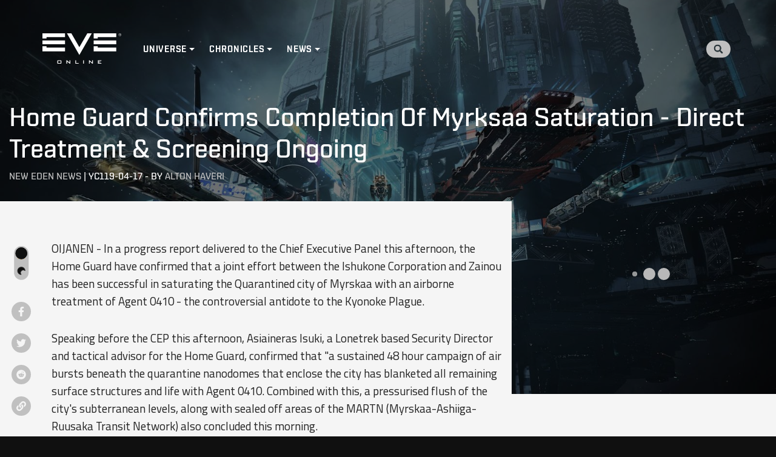

--- FILE ---
content_type: text/html; charset=utf-8
request_url: https://universe.eveonline.com/new-eden-news/home-guard-confirms-completion-of-myrksaa-saturation-direct-treatment-screening-ongoing
body_size: 14870
content:
<!DOCTYPE html><html lang="en" data-build-id="v1.10"><head><link data-react-helmet="true" rel="manifest" href="/manifest.json"/><link data-react-helmet="true" rel="sitemap" type="application/xml" title="Sitemap" href="/sitemap.xml"/><link data-react-helmet="true" type="image/x-icon" rel="icon" href="https://web.ccpgamescdn.com/forums/img/eve_favicon.ico"/><link data-react-helmet="true" rel="search" type="application/opensearchdescription+xml" title="EVE Universe" href="/opensearch.xml"/><meta data-react-helmet="true" name="theme-color" content="#101112"/><meta data-react-helmet="true" property="og:site_name" content="EVE Universe"/><meta data-react-helmet="true" property="og:url" content="https://universe.eveonline.com/new-eden-news/home-guard-confirms-completion-of-myrksaa-saturation-direct-treatment-screening-ongoing"/><meta data-react-helmet="true" property="og:title" content="Home Guard Confirms Completion Of Myrksaa Saturation - Direct Treatment &amp; Screening Ongoing"/><meta data-react-helmet="true" property="og:type" content="article"/><meta data-react-helmet="true" name="description" content="OIJANEN - In a progress report delivered to the Chief Executive Panel this afternoon, the Home Guard have confirmed that a joint effort between the Ishukone Corporation and Zainou has been successful in saturating the Quarantined city of Myrskaa with an airborne treatment of Agent 0410 - the controversial antidote to the Kyonoke Plague. Speaking before the CEP this afternoon, Asiaineras Isuki, a Lonetrek based Security Director and tactical advisor for the Home Guard, confirmed that &quot;a sustained 48 [...]"/><meta data-react-helmet="true" property="og:description" content="OIJANEN - In a progress report delivered to the Chief Executive Panel this afternoon, the Home Guard have confirmed that a joint effort between the Ishukone Corporation and Zainou has been successful in saturating the Quarantined city of Myrskaa with an airborne treatment of Agent 0410 - the controversial antidote to the Kyonoke Plague. Speaking before the CEP this afternoon, Asiaineras Isuki, a Lonetrek based Security Director and tactical advisor for the Home Guard, confirmed that &quot;a sustained 48 [...]"/><meta data-react-helmet="true" property="article:published_time" content="2017-04-17T22:18:00Z"/><meta data-react-helmet="true" property="article:modified_time " content="2021-06-11T20:13:40Z"/><meta data-react-helmet="true" property="article:section" content="New Eden News"/><meta data-react-helmet="true" name="twitter:label1" content="Category"/><meta data-react-helmet="true" name="twitter:data1" content="New Eden News"/><meta data-react-helmet="true" name="twitter:card" content="summary_large_image"/><meta data-react-helmet="true" name="twitter:image" content="https://images.ctfassets.net/1gqwxa4vbed9/HSFn7BtofAgfOSP9ADi2T/0aa603fce4c875dd04788168c58311c0/corporations.jpg?w=1200&amp;h=630&amp;fm=jpg&amp;q=75"/><meta data-react-helmet="true" property="og:image" content="https://images.ctfassets.net/1gqwxa4vbed9/HSFn7BtofAgfOSP9ADi2T/0aa603fce4c875dd04788168c58311c0/corporations.jpg?w=1200&amp;h=630&amp;fm=jpg&amp;q=75"/><meta data-react-helmet="true" property="article:author" content="Alton Haveri"/><meta data-react-helmet="true" name="twitter:label2" content="Author"/><meta data-react-helmet="true" name="twitter:data2" content="Alton Haveri"/><title data-react-helmet="true">Home Guard Confirms Completion Of Myrksaa Saturation - Direct Treatment &amp; Screening Ongoing | EVE Universe</title><link rel="preconnect" href="https://www.google-analytics.com" crossorigin="anonymous"/><link rel="preconnect" href="https://www.googletagmanager.com" crossorigin="anonymous"/><link rel="preconnect" href="https://web.ccpgamescdn.com" crossorigin="anonymous"/><link rel="preconnect" href="https://fonts.googleapis.com"/><link rel="preconnect" href="https://fonts.gstatic.com" crossorigin="anonymous"/><link rel="prefetch" href="https://web.ccpgamescdn.com/aws/webfonts/shentox/webfonts-2.0/Shentox-SemiBold.woff2" as="font" type="font/woff2" crossorigin="anonymous"/><link rel="preload" href="https://web.ccpgamescdn.com/aws/webfonts/shentox/webfonts-2.0/Shentox-Medium.woff2" as="font" type="font/woff2" crossorigin="anonymous"/><link rel="preload" href="https://web.ccpgamescdn.com/aws/webfonts/shentox/webfonts-2.0/Shentox-Light.woff2" as="font" type="font/woff2" crossorigin="anonymous"/><link rel="preload" href="https://web.ccpgamescdn.com/aws/webfonts/shentox/webfonts-2.0/Shentox-Regular.woff2" as="font" type="font/woff2" crossorigin="anonymous"/><script language="text/javascript" src="/util/dark-mode.js"></script><link rel="preconnect" href="https://fonts.gstatic.com" crossorigin /><meta charSet="utf-8"/><meta name="viewport" content="width=device-width"/><meta name="next-head-count" content="2"/><link rel="preload" href="/_next/static/css/dda7dbc66bb3f6bcb50f.css" as="style"/><link rel="stylesheet" href="/_next/static/css/dda7dbc66bb3f6bcb50f.css" data-n-g=""/><link rel="preload" href="/_next/static/css/8561950b58ad5d2b977f.css" as="style"/><link rel="stylesheet" href="/_next/static/css/8561950b58ad5d2b977f.css" data-n-p=""/><noscript data-n-css=""></noscript><script defer="" nomodule="" src="/_next/static/chunks/polyfills-a40ef1678bae11e696dba45124eadd70.js"></script><script src="/_next/static/chunks/webpack-117468c36f0b5c60dbb6.js" defer=""></script><script src="/_next/static/chunks/framework-09a88f8e6a8ced89af74.js" defer=""></script><script src="/_next/static/chunks/main-a7e7b44245137578cb54.js" defer=""></script><script src="/_next/static/chunks/pages/_app-566f2044bb081dc84777.js" defer=""></script><script src="/_next/static/chunks/802-99f1cabe62751bfbb78c.js" defer=""></script><script src="/_next/static/chunks/219-66959fec571b3026bdff.js" defer=""></script><script src="/_next/static/chunks/pages/%5Bcategory%5D/%5Barticle%5D-d26fe37491345cfc1855.js" defer=""></script><script src="/_next/static/v1.10/_buildManifest.js" defer=""></script><script src="/_next/static/v1.10/_ssgManifest.js" defer=""></script><style data-href="https://fonts.googleapis.com/css2?family=Titillium+Web:ital,wght@0,300;0,400;0,600;0,700;1,300&display=swap">@font-face{font-family:'Titillium Web';font-style:italic;font-weight:300;font-display:swap;src:url(https://fonts.gstatic.com/s/titilliumweb/v17/NaPFcZTIAOhVxoMyOr9n_E7fdMbepI5zZQ.woff) format('woff')}@font-face{font-family:'Titillium Web';font-style:normal;font-weight:300;font-display:swap;src:url(https://fonts.gstatic.com/s/titilliumweb/v17/NaPDcZTIAOhVxoMyOr9n_E7ffGjEKI8.woff) format('woff')}@font-face{font-family:'Titillium Web';font-style:normal;font-weight:400;font-display:swap;src:url(https://fonts.gstatic.com/s/titilliumweb/v17/NaPecZTIAOhVxoMyOr9n_E7fRMc.woff) format('woff')}@font-face{font-family:'Titillium Web';font-style:normal;font-weight:600;font-display:swap;src:url(https://fonts.gstatic.com/s/titilliumweb/v17/NaPDcZTIAOhVxoMyOr9n_E7ffBzCKI8.woff) format('woff')}@font-face{font-family:'Titillium Web';font-style:normal;font-weight:700;font-display:swap;src:url(https://fonts.gstatic.com/s/titilliumweb/v17/NaPDcZTIAOhVxoMyOr9n_E7ffHjDKI8.woff) format('woff')}@font-face{font-family:'Titillium Web';font-style:italic;font-weight:300;font-display:swap;src:url(https://fonts.gstatic.com/s/titilliumweb/v17/NaPFcZTIAOhVxoMyOr9n_E7fdMbepI5Db5ycm2A2xcCP.woff2) format('woff2');unicode-range:U+0100-02AF,U+0304,U+0308,U+0329,U+1E00-1E9F,U+1EF2-1EFF,U+2020,U+20A0-20AB,U+20AD-20C0,U+2113,U+2C60-2C7F,U+A720-A7FF}@font-face{font-family:'Titillium Web';font-style:italic;font-weight:300;font-display:swap;src:url(https://fonts.gstatic.com/s/titilliumweb/v17/NaPFcZTIAOhVxoMyOr9n_E7fdMbepI5DYZycm2A2xQ.woff2) format('woff2');unicode-range:U+0000-00FF,U+0131,U+0152-0153,U+02BB-02BC,U+02C6,U+02DA,U+02DC,U+0304,U+0308,U+0329,U+2000-206F,U+2074,U+20AC,U+2122,U+2191,U+2193,U+2212,U+2215,U+FEFF,U+FFFD}@font-face{font-family:'Titillium Web';font-style:normal;font-weight:300;font-display:swap;src:url(https://fonts.gstatic.com/s/titilliumweb/v17/NaPDcZTIAOhVxoMyOr9n_E7ffGjEGIVzY5abuWIGxA.woff2) format('woff2');unicode-range:U+0100-02AF,U+0304,U+0308,U+0329,U+1E00-1E9F,U+1EF2-1EFF,U+2020,U+20A0-20AB,U+20AD-20C0,U+2113,U+2C60-2C7F,U+A720-A7FF}@font-face{font-family:'Titillium Web';font-style:normal;font-weight:300;font-display:swap;src:url(https://fonts.gstatic.com/s/titilliumweb/v17/NaPDcZTIAOhVxoMyOr9n_E7ffGjEGItzY5abuWI.woff2) format('woff2');unicode-range:U+0000-00FF,U+0131,U+0152-0153,U+02BB-02BC,U+02C6,U+02DA,U+02DC,U+0304,U+0308,U+0329,U+2000-206F,U+2074,U+20AC,U+2122,U+2191,U+2193,U+2212,U+2215,U+FEFF,U+FFFD}@font-face{font-family:'Titillium Web';font-style:normal;font-weight:400;font-display:swap;src:url(https://fonts.gstatic.com/s/titilliumweb/v17/NaPecZTIAOhVxoMyOr9n_E7fdM3mDaZRbryhsA.woff2) format('woff2');unicode-range:U+0100-02AF,U+0304,U+0308,U+0329,U+1E00-1E9F,U+1EF2-1EFF,U+2020,U+20A0-20AB,U+20AD-20C0,U+2113,U+2C60-2C7F,U+A720-A7FF}@font-face{font-family:'Titillium Web';font-style:normal;font-weight:400;font-display:swap;src:url(https://fonts.gstatic.com/s/titilliumweb/v17/NaPecZTIAOhVxoMyOr9n_E7fdMPmDaZRbrw.woff2) format('woff2');unicode-range:U+0000-00FF,U+0131,U+0152-0153,U+02BB-02BC,U+02C6,U+02DA,U+02DC,U+0304,U+0308,U+0329,U+2000-206F,U+2074,U+20AC,U+2122,U+2191,U+2193,U+2212,U+2215,U+FEFF,U+FFFD}@font-face{font-family:'Titillium Web';font-style:normal;font-weight:600;font-display:swap;src:url(https://fonts.gstatic.com/s/titilliumweb/v17/NaPDcZTIAOhVxoMyOr9n_E7ffBzCGIVzY5abuWIGxA.woff2) format('woff2');unicode-range:U+0100-02AF,U+0304,U+0308,U+0329,U+1E00-1E9F,U+1EF2-1EFF,U+2020,U+20A0-20AB,U+20AD-20C0,U+2113,U+2C60-2C7F,U+A720-A7FF}@font-face{font-family:'Titillium Web';font-style:normal;font-weight:600;font-display:swap;src:url(https://fonts.gstatic.com/s/titilliumweb/v17/NaPDcZTIAOhVxoMyOr9n_E7ffBzCGItzY5abuWI.woff2) format('woff2');unicode-range:U+0000-00FF,U+0131,U+0152-0153,U+02BB-02BC,U+02C6,U+02DA,U+02DC,U+0304,U+0308,U+0329,U+2000-206F,U+2074,U+20AC,U+2122,U+2191,U+2193,U+2212,U+2215,U+FEFF,U+FFFD}@font-face{font-family:'Titillium Web';font-style:normal;font-weight:700;font-display:swap;src:url(https://fonts.gstatic.com/s/titilliumweb/v17/NaPDcZTIAOhVxoMyOr9n_E7ffHjDGIVzY5abuWIGxA.woff2) format('woff2');unicode-range:U+0100-02AF,U+0304,U+0308,U+0329,U+1E00-1E9F,U+1EF2-1EFF,U+2020,U+20A0-20AB,U+20AD-20C0,U+2113,U+2C60-2C7F,U+A720-A7FF}@font-face{font-family:'Titillium Web';font-style:normal;font-weight:700;font-display:swap;src:url(https://fonts.gstatic.com/s/titilliumweb/v17/NaPDcZTIAOhVxoMyOr9n_E7ffHjDGItzY5abuWI.woff2) format('woff2');unicode-range:U+0000-00FF,U+0131,U+0152-0153,U+02BB-02BC,U+02C6,U+02DA,U+02DC,U+0304,U+0308,U+0329,U+2000-206F,U+2074,U+20AC,U+2122,U+2191,U+2193,U+2212,U+2215,U+FEFF,U+FFFD}</style></head><body><div id="__next"><div class="navigation menu_navigation__2hhFS"><nav class="navbar menu_navbar__2iFdR navbar navbar-expand-lg navbar-dark sticky-top"><a href="/" class="brand menu_brand__32msk navbar-brand"><svg width="130" fill="#fff" height="100%" viewBox="0 0 130 51" preserveAspectRatio="xMidYMid meet" xmlns="http://www.w3.org/2000/svg"><path d="M0 18.1038H37.2437V11.7624H0V18.1038ZM0 8.53815H6.73212C6.73212 8.53815 6.73212 6.95208 6.73212 6.36165C7.68145 6.36165 37.2437 6.36165 37.2437 6.36165V0.0144653H0V8.53815ZM6.73212 21.2991H0V29.8459H37.2437V23.5016C37.2437 23.5016 7.68145 23.5016 6.73212 23.5016C6.73212 22.9083 6.73212 21.2991 6.73212 21.2991ZM91.257 21.2991H84.5278V29.8459H121.769V23.5016C121.769 23.5016 92.2035 23.5016 91.2541 23.5016C91.257 22.9083 91.257 21.2991 91.257 21.2991ZM60.893 22.8215C60.0942 21.4409 47.7211 0.0144653 47.7211 0.0144653H40.3985L60.893 35.6779L81.373 0.0144653H74.0447C74.0447 0.0144653 61.6889 21.4409 60.893 22.8215ZM84.5307 0.0144653V8.53815H91.2599C91.2599 8.53815 91.2599 6.95208 91.2599 6.36165C92.2092 6.36165 121.774 6.36165 121.774 6.36165V0.0144653H84.5307ZM84.5307 18.1038H121.772V11.7624H84.5307V18.1038Z" fill="#fff"></path><path d="M24.5233 45.8484C24.5233 45.3535 24.6159 45.0149 24.8041 44.8296C24.9893 44.6473 25.3482 44.5547 25.8807 44.5547H29.9009C30.4364 44.5547 30.7981 44.6444 30.9863 44.8296C31.1715 45.012 31.267 45.3506 31.267 45.8484V48.7427C31.267 49.2463 31.1715 49.5879 30.9863 49.7673C30.7981 49.9496 30.4364 50.0423 29.9009 50.0423H25.8836C25.3482 50.0423 24.9922 49.9525 24.807 49.7673C24.6188 49.5879 24.5262 49.2463 24.5262 48.7427V45.8484H24.5233ZM25.7997 49.009H29.9935V45.533H25.7997V49.009Z" fill="#fff"></path><path d="M39.5099 50.0394V44.5547H40.3811L44.245 47.7876C44.3753 47.8976 44.4939 47.996 44.5923 48.0886C44.6936 48.187 44.7862 48.2825 44.8702 48.3809C44.8499 48.077 44.8354 47.8571 44.8297 47.7297C44.8239 47.5995 44.8181 47.5011 44.8181 47.4316V44.5547H45.9613V50.0394H45.0901L41.0613 46.6502C40.9629 46.5633 40.879 46.4852 40.8066 46.4157C40.7342 46.3463 40.6677 46.2768 40.604 46.2015C40.6214 46.3723 40.6329 46.5315 40.6445 46.682C40.6503 46.8325 40.6532 46.9627 40.6532 47.0727V50.0365H39.5099V50.0394Z" fill="#fff"></path><path d="M54.3229 50.0394V44.5547H55.5993V49.0061H59.7121V50.0365H54.3229V50.0394Z" fill="#fff"></path><path d="M67.1447 50.0394V44.5547H68.421V50.0394H67.1447Z" fill="#fff"></path><path d="M76.7769 50.0394V44.5547H77.6509L81.5148 47.7876C81.648 47.8976 81.7637 47.996 81.865 48.0886C81.9663 48.187 82.0589 48.2825 82.14 48.3809C82.1197 48.077 82.1052 47.8571 82.0995 47.7297C82.0908 47.5995 82.0879 47.5011 82.0879 47.4316V44.5547H83.2282V50.0394H82.357L78.3282 46.6502C78.2298 46.5633 78.1459 46.4852 78.0706 46.4157C78.0011 46.3463 77.9317 46.2768 77.8709 46.2015C77.8883 46.3723 77.9027 46.5315 77.9085 46.682C77.9201 46.8325 77.923 46.9627 77.923 47.0727V50.0365H76.7769V50.0394Z" fill="#fff"></path><path d="M91.5869 50.0394V44.5547H97.1961V45.4895H92.8662V46.7109H95.3871V47.6458H92.8662V49.0032H97.2481V50.0336H91.5869V50.0394Z" fill="#fff"></path><path d="M130 2.28649C130 3.57156 129.004 4.57298 127.713 4.57298C126.423 4.57298 125.427 3.57156 125.427 2.28649C125.427 1.00142 126.423 0 127.713 0C129.004 0 130 1.00142 130 2.28649ZM125.783 2.28649C125.783 3.38053 126.605 4.24882 127.713 4.24882C128.819 4.24882 129.644 3.38343 129.644 2.28649C129.644 1.19245 128.819 0.327055 127.713 0.327055C126.608 0.324161 125.783 1.19245 125.783 2.28649Z" fill="#fff"></path><path d="M128.055 2.39645C128.402 2.33567 128.7 2.13307 128.7 1.67867C128.7 1.21848 128.443 0.966675 127.864 0.966675H126.877V3.5368H127.195V2.39645H127.728L128.452 3.5397H128.822L128.055 2.39645ZM127.612 2.12729H127.195V1.23584H127.774C128.087 1.23584 128.385 1.31978 128.385 1.67867C128.385 2.11571 128 2.12729 127.612 2.12729Z" fill="#fff"></path><defs><clipPath id="clip0"><rect width="130" height="50.0394" fill="white"></rect></clipPath></defs></svg><span class="sr-only">Home</span></a><button aria-controls="responsive-navbar-nav" type="button" aria-label="Toggle navigation" class="toggler menu_toggler__3ywHL navbar-toggler collapsed"><span></span><span></span><span></span></button><div class="navbar-collapse navbar-collapse collapse" id="top-menu"><div class="mr-auto navbar-nav"><div class="dropdown menu_dropdown__2iv2S nav-item dropdown"><a aria-haspopup="true" aria-expanded="false" href="#" class="dropdown-toggle nav-link" role="button">Universe</a></div><div class="dropdown menu_dropdown__2iv2S nav-item dropdown"><a aria-haspopup="true" aria-expanded="false" href="#" class="dropdown-toggle nav-link" role="button">Chronicles</a></div><div class="dropdown menu_dropdown__2iv2S nav-item dropdown"><a aria-haspopup="true" aria-expanded="false" href="#" class="dropdown-toggle nav-link" role="button">News</a></div></div><div class="ml-auto my-2 my-lg-0 navbar-nav"><a class="nav-link search-overlay-link search_search-overlay-link__3rVq5" href="/search"><div class="search-icon search_search-icon__2APql"><svg xmlns="http://www.w3.org/2000/svg" width="15" height="15" fill="none" viewBox="0 0 15 15"><path fill="#29353A" d="M14.796 12.969l-2.921-2.921a.703.703 0 00-.498-.205h-.478A6.093 6.093 0 006.094 0a6.093 6.093 0 100 12.186c1.415 0 2.716-.48 3.75-1.289v.478c0 .187.074.366.206.498l2.92 2.92a.7.7 0 00.994 0l.83-.829a.706.706 0 00.002-.995zM6.094 9.843a3.748 3.748 0 01-3.75-3.75 3.748 3.748 0 013.75-3.75 3.748 3.748 0 013.75 3.75 3.748 3.748 0 01-3.75 3.75z"></path></svg></div></a></div></div><div class="navbar-right-anchor"></div></nav></div><section class="hero hero_hero__53VFe hero-article hero_hero-article__17CZ8 hero-overlay hero_hero-overlay__EnAnj" style="background-image:url(https://images.ctfassets.net/1gqwxa4vbed9/HSFn7BtofAgfOSP9ADi2T/0aa603fce4c875dd04788168c58311c0/corporations.jpg?w=1600&amp;fm=jpg&amp;fl=progressive&amp;q=80)"><div class="container container hero_container__3zVWA undefined"><h1 class="typography_typography__1A31- typography_h1__1Ep08 typography_uppercase__3ovMa articeDetail hero_articeDetail__qJU2s">Home Guard Confirms Completion Of Myrksaa Saturation - Direct Treatment &amp; Screening Ongoing</h1><div class="dateAuth hero_dateAuth__2VObP"><a href="/new-eden-news">New Eden News</a> | <span>YC119-04-17</span> - <!-- --> By <a href="/author/alton-haveri">Alton Haveri</a></div></div></section><div style="background-image:url()"><div class="article-container container_article-container__1BAvs"><div class="container content-container container_content-container__2yPq_"><div class="row"><div class="col order-1 order-lg-1 col-12 col-lg-8 pr-lg-4 content-column"><div class="row article_articleContent__1Qj7V"><div class="col-12 col-lg-1"><div class="article_leftButtons__-V-0B"><div class="theme-toggler_theme_toggler__3Zrbc"><span class="theme-toggler_style_toggle__31XWF"><div class="theme-toggler_icon__3obVb theme-toggler_sun__HzPpc" title="Light mode"><svg xmlns="http://www.w3.org/2000/svg" width="1em" height="1em" aria-hidden="true" class="iconify sun-icon" data-icon="feather-sun" data-inline="false" transform="rotate(360)" viewBox="0 0 24 24"><g fill="none" stroke="currentColor" stroke-linecap="round" stroke-linejoin="round" stroke-width="2"><circle fill="#ffbb52" cx="12" cy="12" r="5"></circle><path d="M12 1v2M12 21v2M4.22 4.22l1.42 1.42M18.36 18.36l1.42 1.42M1 12h2M21 12h2M4.22 19.78l1.42-1.42M18.36 5.64l1.42-1.42"></path></g></svg></div><div class="theme-toggler_icon__3obVb theme-toggler_moon__2jiKQ" title="Dark mode"><svg xmlns="http://www.w3.org/2000/svg" width="1em" height="1em" aria-hidden="true" class="iconify moon-icon" data-icon="feather-moon" data-inline="false" transform="rotate(360)" viewBox="0 0 24 24"><path fill="#101010" stroke="currentColor" stroke-linecap="round" stroke-linejoin="round" stroke-width="2" d="M21 12.79A9 9 0 1111.21 3 7 7 0 0021 12.79z"></path></svg></div></span></div><div class="social-share_social__IoVSB"><a href="https://www.facebook.com/sharer/sharer.php?u=https://universe.eveonline.com/id/5ZWmJ7lFBYpSKb2VvNsBRQ/home-guard-confirms-completion-of-myrksaa-saturation-direct-treatment-screening-ongoing" target="_blank" rel="noreferrer"><svg aria-hidden="true" focusable="false" data-prefix="fab" data-icon="facebook-f" class="svg-inline--fa fa-facebook-f fa-w-10 " role="img" xmlns="http://www.w3.org/2000/svg" viewBox="0 0 320 512"><path fill="currentColor" d="M279.14 288l14.22-92.66h-88.91v-60.13c0-25.35 12.42-50.06 52.24-50.06h40.42V6.26S260.43 0 225.36 0c-73.22 0-121.08 44.38-121.08 124.72v70.62H22.89V288h81.39v224h100.17V288z"></path></svg></a><a href="https://twitter.com/share?url=https://universe.eveonline.com/id/5ZWmJ7lFBYpSKb2VvNsBRQ/home-guard-confirms-completion-of-myrksaa-saturation-direct-treatment-screening-ongoing" target="_blank" rel="noreferrer"><svg aria-hidden="true" focusable="false" data-prefix="fab" data-icon="twitter" class="svg-inline--fa fa-twitter fa-w-16 " role="img" xmlns="http://www.w3.org/2000/svg" viewBox="0 0 512 512"><path fill="currentColor" d="M459.37 151.716c.325 4.548.325 9.097.325 13.645 0 138.72-105.583 298.558-298.558 298.558-59.452 0-114.68-17.219-161.137-47.106 8.447.974 16.568 1.299 25.34 1.299 49.055 0 94.213-16.568 130.274-44.832-46.132-.975-84.792-31.188-98.112-72.772 6.498.974 12.995 1.624 19.818 1.624 9.421 0 18.843-1.3 27.614-3.573-48.081-9.747-84.143-51.98-84.143-102.985v-1.299c13.969 7.797 30.214 12.67 47.431 13.319-28.264-18.843-46.781-51.005-46.781-87.391 0-19.492 5.197-37.36 14.294-52.954 51.655 63.675 129.3 105.258 216.365 109.807-1.624-7.797-2.599-15.918-2.599-24.04 0-57.828 46.782-104.934 104.934-104.934 30.213 0 57.502 12.67 76.67 33.137 23.715-4.548 46.456-13.32 66.599-25.34-7.798 24.366-24.366 44.833-46.132 57.827 21.117-2.273 41.584-8.122 60.426-16.243-14.292 20.791-32.161 39.308-52.628 54.253z"></path></svg></a><a href="https://www.reddit.com/submit?url=https://universe.eveonline.com/id/5ZWmJ7lFBYpSKb2VvNsBRQ/home-guard-confirms-completion-of-myrksaa-saturation-direct-treatment-screening-ongoing" target="_blank" rel="noreferrer"><svg aria-hidden="true" focusable="false" data-prefix="fab" data-icon="reddit" class="svg-inline--fa fa-reddit fa-w-16 " role="img" xmlns="http://www.w3.org/2000/svg" viewBox="0 0 512 512"><path fill="currentColor" d="M201.5 305.5c-13.8 0-24.9-11.1-24.9-24.6 0-13.8 11.1-24.9 24.9-24.9 13.6 0 24.6 11.1 24.6 24.9 0 13.6-11.1 24.6-24.6 24.6zM504 256c0 137-111 248-248 248S8 393 8 256 119 8 256 8s248 111 248 248zm-132.3-41.2c-9.4 0-17.7 3.9-23.8 10-22.4-15.5-52.6-25.5-86.1-26.6l17.4-78.3 55.4 12.5c0 13.6 11.1 24.6 24.6 24.6 13.8 0 24.9-11.3 24.9-24.9s-11.1-24.9-24.9-24.9c-9.7 0-18 5.8-22.1 13.8l-61.2-13.6c-3-.8-6.1 1.4-6.9 4.4l-19.1 86.4c-33.2 1.4-63.1 11.3-85.5 26.8-6.1-6.4-14.7-10.2-24.1-10.2-34.9 0-46.3 46.9-14.4 62.8-1.1 5-1.7 10.2-1.7 15.5 0 52.6 59.2 95.2 132 95.2 73.1 0 132.3-42.6 132.3-95.2 0-5.3-.6-10.8-1.9-15.8 31.3-16 19.8-62.5-14.9-62.5zM302.8 331c-18.2 18.2-76.1 17.9-93.6 0-2.2-2.2-6.1-2.2-8.3 0-2.5 2.5-2.5 6.4 0 8.6 22.8 22.8 87.3 22.8 110.2 0 2.5-2.2 2.5-6.1 0-8.6-2.2-2.2-6.1-2.2-8.3 0zm7.7-75c-13.6 0-24.6 11.1-24.6 24.9 0 13.6 11.1 24.6 24.6 24.6 13.8 0 24.9-11.1 24.9-24.6 0-13.8-11-24.9-24.9-24.9z"></path></svg></a><a href="https://universe.eveonline.com/id/5ZWmJ7lFBYpSKb2VvNsBRQ/home-guard-confirms-completion-of-myrksaa-saturation-direct-treatment-screening-ongoing" rel="nofollow"><div><svg aria-hidden="true" focusable="false" data-prefix="fas" data-icon="link" class="svg-inline--fa fa-link fa-w-16 social-share_icon__dhjn4" role="img" xmlns="http://www.w3.org/2000/svg" viewBox="0 0 512 512"><path fill="currentColor" d="M326.612 185.391c59.747 59.809 58.927 155.698.36 214.59-.11.12-.24.25-.36.37l-67.2 67.2c-59.27 59.27-155.699 59.262-214.96 0-59.27-59.26-59.27-155.7 0-214.96l37.106-37.106c9.84-9.84 26.786-3.3 27.294 10.606.648 17.722 3.826 35.527 9.69 52.721 1.986 5.822.567 12.262-3.783 16.612l-13.087 13.087c-28.026 28.026-28.905 73.66-1.155 101.96 28.024 28.579 74.086 28.749 102.325.51l67.2-67.19c28.191-28.191 28.073-73.757 0-101.83-3.701-3.694-7.429-6.564-10.341-8.569a16.037 16.037 0 0 1-6.947-12.606c-.396-10.567 3.348-21.456 11.698-29.806l21.054-21.055c5.521-5.521 14.182-6.199 20.584-1.731a152.482 152.482 0 0 1 20.522 17.197zM467.547 44.449c-59.261-59.262-155.69-59.27-214.96 0l-67.2 67.2c-.12.12-.25.25-.36.37-58.566 58.892-59.387 154.781.36 214.59a152.454 152.454 0 0 0 20.521 17.196c6.402 4.468 15.064 3.789 20.584-1.731l21.054-21.055c8.35-8.35 12.094-19.239 11.698-29.806a16.037 16.037 0 0 0-6.947-12.606c-2.912-2.005-6.64-4.875-10.341-8.569-28.073-28.073-28.191-73.639 0-101.83l67.2-67.19c28.239-28.239 74.3-28.069 102.325.51 27.75 28.3 26.872 73.934-1.155 101.96l-13.087 13.087c-4.35 4.35-5.769 10.79-3.783 16.612 5.864 17.194 9.042 34.999 9.69 52.721.509 13.906 17.454 20.446 27.294 10.606l37.106-37.106c59.271-59.259 59.271-155.699.001-214.959z"></path></svg></div></a></div></div></div><div class="col-12 col-lg-11"><article id="3aSNGJA1LdaCSFFres6LcO" class="base-layout layouts_base-layout__viuRx default"><p>OIJANEN - In a progress report delivered to the Chief Executive Panel this afternoon, the Home Guard have confirmed that a joint effort between the Ishukone Corporation and Zainou has been successful in saturating the Quarantined city of Myrskaa with an airborne treatment of Agent 0410 - the controversial antidote to the Kyonoke Plague.</p>
<p>Speaking before the CEP this afternoon, Asiaineras Isuki, a Lonetrek based Security Director and tactical advisor for the Home Guard, confirmed that &quot;a sustained 48 hour campaign of air bursts beneath the quarantine nanodomes that enclose the city has blanketed all remaining surface structures and life with Agent 0410. Combined with this, a pressurised flush of the city&#x27;s subterranean levels, along with sealed off areas of the MARTN (Myrskaa-Ashiiga-Ruusaka Transit Network) also concluded this morning.</p>
<p>&quot;Personnel from the State Peacekeepers HAZTAC (Hazardous Environments Tactical Command), the Home Guard and Corporate Police Force breached the quarantine zone approximately five hours ago, accompanied by medical personnel from Zainou and Ishukone. To dispel any rumors that may be circulating in the press, we can confirm that both Poteque Pharmaceuticals and the Society of Conscious Thought made access requests to the site. These were declined on the grounds of maintaining the integrity of State security, given the numerous security issues that occurred during the Kyonoke Inquest.&quot;</p>
<p>The State Armed Forces appear to be keeping security their primary concern, after orbital operations ceased for a number of hours this evening when a capsuleer fleet fight broke out in close proximity to Oijanen II. The fight began when forces from Nothern Coalition and their allies attacked a Vendetta class supercarrier belonging to Solar Citizens.</p>
<p>The vessel has since been destroyed, and it is believed that State Armed Forces operations will resume again in the coming hours as independent forces disperse from the area. The Scope has learned that once operations do resume, the treatment, screening and evacuation of some twenty million survivors of the Myrskaa containment zone will begin over the course of the next week, as those confirmed to be clear of the Plague are relocated to the nearby city of Ruusaka.</p>
<p>Documentation acquired by The Scope this morning also confirms that a joint taskforce of Caldari Navy and Lai Dai engineers are currently preparing series of prototype hydrogen devices on board Lai Dai&#x27;s facility in the nearby system of Nuken, which will be used to raze the city once survivors have been evacuated.</p>
<p>Meanwhile, across borders in the Republic, criticism of the Matari Administration&#x27;s heavy handed approach to the Muttokon quarantine incident has turned to praise, after it was revealed that deaths from the Kyonoke Plague in the Republic - some 230,000 in total - constitute just 0.8% of the estimated cluster-wide death toll, which has been confirmed to be in the region of thirty million.</p>
<p>Speaking to the interstellar press for the first time since the outbreak was reported, Valklear General Adrand Allsvert, Executive Officer of the Republic Security Services praised the actions of Freedom Extension staff who &quot;gave their lives to effectively and rapidly lock down the Muttokon facility, preventing the spread of the most deadly pathogen in the history of mankind.&quot;</p>
<p>When questioned by press regarding the Republic&#x27;s response to the crisis, General Allsvert was eager to speak further, saying &quot;the Matari people know what it means to be threatened. We know what it means to fight for survival, and we know what it means to protect our heritage, our blood, and our people. Every day we face threats from across the border. Every day our very existence is challenged.</p>
<p>&quot;For the wider cluster, this outbreak was an interstellar crisis. For the Matari people it was simply another test of our will to survive, our ability to carry on, and our resolve to protect that which is most important to us. Our people. The Republic did not grandstand, did not hesitate, and did not falter. Those on board the orbital platform who gave their lives to prevent the spread of Kyonoke to more than thirty five billion of their brothers and sisters on the surface below are heroes, and will be revered as such.</p>
<p>&quot;The choice was made not to give public details on our operations for both security reasons, and to prevent mass hysteria. It can be seen in both the State and Federation that freedom of information and the ensuing chaos it caused came at the cost of millions of lives. The Republic will always put its people first, even when the choice to do so comes with the necessity of making the gravest and most difficult of decisions.&quot;</p>
<p>In the Federation, the situation on board the RP4 facility appears to be progressing as planned, with thousands who have been successfully treated and screened now being moved to quarters on board the Kyonoke Inquest Center for debriefing and release.</p>
<p>The Scope will continue to report on the situation as it continues to develop.</p></article></div></div></div><div class="col order-2 order-lg-2 col-12 col-lg-4 pl-lg-4 sidebar-column"><aside class="sidebar sidebar_sidebar__1-xE8"><div class="ad"><div class="adglare_adsWrapper__-4Ito"><div class="adglare_loading__3eteM"><span class="css-1xdhyk6"><style data-emotion="css 1jvgl7o animation-j72l4z">.css-1jvgl7o{background-color:#b8b8b8;width:20px;height:20px;margin:2px;border-radius:100%;display:inline-block;-webkit-animation:animation-j72l4z 0.75s 0.12s infinite cubic-bezier(0.2, 0.68, 0.18, 1.08);animation:animation-j72l4z 0.75s 0.12s infinite cubic-bezier(0.2, 0.68, 0.18, 1.08);-webkit-animation-fill-mode:both;animation-fill-mode:both;}@-webkit-keyframes animation-j72l4z{0%{-webkit-transform:scale(1);-moz-transform:scale(1);-ms-transform:scale(1);transform:scale(1);opacity:1;}45%{-webkit-transform:scale(0.1);-moz-transform:scale(0.1);-ms-transform:scale(0.1);transform:scale(0.1);opacity:0.7;}80%{-webkit-transform:scale(1);-moz-transform:scale(1);-ms-transform:scale(1);transform:scale(1);opacity:1;}}@keyframes animation-j72l4z{0%{-webkit-transform:scale(1);-moz-transform:scale(1);-ms-transform:scale(1);transform:scale(1);opacity:1;}45%{-webkit-transform:scale(0.1);-moz-transform:scale(0.1);-ms-transform:scale(0.1);transform:scale(0.1);opacity:0.7;}80%{-webkit-transform:scale(1);-moz-transform:scale(1);-ms-transform:scale(1);transform:scale(1);opacity:1;}}</style><span class="css-1jvgl7o"></span><style data-emotion="css s1h1py animation-j72l4z">.css-s1h1py{background-color:#b8b8b8;width:20px;height:20px;margin:2px;border-radius:100%;display:inline-block;-webkit-animation:animation-j72l4z 0.75s 0.24s infinite cubic-bezier(0.2, 0.68, 0.18, 1.08);animation:animation-j72l4z 0.75s 0.24s infinite cubic-bezier(0.2, 0.68, 0.18, 1.08);-webkit-animation-fill-mode:both;animation-fill-mode:both;}@-webkit-keyframes animation-j72l4z{0%{-webkit-transform:scale(1);-moz-transform:scale(1);-ms-transform:scale(1);transform:scale(1);opacity:1;}45%{-webkit-transform:scale(0.1);-moz-transform:scale(0.1);-ms-transform:scale(0.1);transform:scale(0.1);opacity:0.7;}80%{-webkit-transform:scale(1);-moz-transform:scale(1);-ms-transform:scale(1);transform:scale(1);opacity:1;}}@keyframes animation-j72l4z{0%{-webkit-transform:scale(1);-moz-transform:scale(1);-ms-transform:scale(1);transform:scale(1);opacity:1;}45%{-webkit-transform:scale(0.1);-moz-transform:scale(0.1);-ms-transform:scale(0.1);transform:scale(0.1);opacity:0.7;}80%{-webkit-transform:scale(1);-moz-transform:scale(1);-ms-transform:scale(1);transform:scale(1);opacity:1;}}</style><span class="css-s1h1py"></span><style data-emotion="css 6jrd8a animation-j72l4z">.css-6jrd8a{background-color:#b8b8b8;width:20px;height:20px;margin:2px;border-radius:100%;display:inline-block;-webkit-animation:animation-j72l4z 0.75s 0.36s infinite cubic-bezier(0.2, 0.68, 0.18, 1.08);animation:animation-j72l4z 0.75s 0.36s infinite cubic-bezier(0.2, 0.68, 0.18, 1.08);-webkit-animation-fill-mode:both;animation-fill-mode:both;}@-webkit-keyframes animation-j72l4z{0%{-webkit-transform:scale(1);-moz-transform:scale(1);-ms-transform:scale(1);transform:scale(1);opacity:1;}45%{-webkit-transform:scale(0.1);-moz-transform:scale(0.1);-ms-transform:scale(0.1);transform:scale(0.1);opacity:0.7;}80%{-webkit-transform:scale(1);-moz-transform:scale(1);-ms-transform:scale(1);transform:scale(1);opacity:1;}}@keyframes animation-j72l4z{0%{-webkit-transform:scale(1);-moz-transform:scale(1);-ms-transform:scale(1);transform:scale(1);opacity:1;}45%{-webkit-transform:scale(0.1);-moz-transform:scale(0.1);-ms-transform:scale(0.1);transform:scale(0.1);opacity:0.7;}80%{-webkit-transform:scale(1);-moz-transform:scale(1);-ms-transform:scale(1);transform:scale(1);opacity:1;}}</style><span class="css-6jrd8a"></span></span></div></div></div><div class="sidebar-related sidebar_sidebar-related__3QUE_"><h2 class="heading_heading__DQser">Related Posts</h2><div class="row listing"></div><a href="#"><div class="link-arrow_link__sEfo7 related-link sidebar_related-link__3sTPm"><div class="link-arrow_inner__2Lnx1"><div class="link-arrow_arrow__2kEZz link-arrow_left__2zlgo"><div class="link-arrow_shaft__1M8HK"></div></div><div class="link-arrow_main__Uyhoo"><span class="link-arrow_text__oeSFl">More like this</span><div class="link-arrow_arrow__2kEZz link-arrow_right__1F-AT"><div class="link-arrow_shaft__1M8HK"></div></div></div></div></div></a></div></aside></div></div></div></div><footer class="footer_footer__1A_fG"><div class="container"><div class="footer_inner__t4f8Z"><div class="footer_top__3xyVt"><h3 class="typography_typography__1A31- typography_h3__33DwZ">Follow EVE Online</h3><div class="footer_social__1aqWQ"><div class="footer_sm__3ul0d footer_facebook__kYfDO"><a href="https://www.facebook.com/eveonline/" title="Facebook" rel="noopener noreferrer"><svg aria-hidden="true" focusable="false" data-prefix="fab" data-icon="facebook-f" class="svg-inline--fa fa-facebook-f fa-w-10 " role="img" xmlns="http://www.w3.org/2000/svg" viewBox="0 0 320 512"><path fill="currentColor" d="M279.14 288l14.22-92.66h-88.91v-60.13c0-25.35 12.42-50.06 52.24-50.06h40.42V6.26S260.43 0 225.36 0c-73.22 0-121.08 44.38-121.08 124.72v70.62H22.89V288h81.39v224h100.17V288z"></path></svg></a></div><div class="footer_sm__3ul0d footer_t__YfSn1"><a href="https://twitter.com/eveonline/" title="Twitter" rel="noopener noreferrer"><svg aria-hidden="true" focusable="false" data-prefix="fab" data-icon="twitter" class="svg-inline--fa fa-twitter fa-w-16 " role="img" xmlns="http://www.w3.org/2000/svg" viewBox="0 0 512 512"><path fill="currentColor" d="M459.37 151.716c.325 4.548.325 9.097.325 13.645 0 138.72-105.583 298.558-298.558 298.558-59.452 0-114.68-17.219-161.137-47.106 8.447.974 16.568 1.299 25.34 1.299 49.055 0 94.213-16.568 130.274-44.832-46.132-.975-84.792-31.188-98.112-72.772 6.498.974 12.995 1.624 19.818 1.624 9.421 0 18.843-1.3 27.614-3.573-48.081-9.747-84.143-51.98-84.143-102.985v-1.299c13.969 7.797 30.214 12.67 47.431 13.319-28.264-18.843-46.781-51.005-46.781-87.391 0-19.492 5.197-37.36 14.294-52.954 51.655 63.675 129.3 105.258 216.365 109.807-1.624-7.797-2.599-15.918-2.599-24.04 0-57.828 46.782-104.934 104.934-104.934 30.213 0 57.502 12.67 76.67 33.137 23.715-4.548 46.456-13.32 66.599-25.34-7.798 24.366-24.366 44.833-46.132 57.827 21.117-2.273 41.584-8.122 60.426-16.243-14.292 20.791-32.161 39.308-52.628 54.253z"></path></svg></a></div><div class="footer_sm__3ul0d footer_yt__GUFFN"><a href="https://www.youtube.com/channel/UCwF3VyalTHzL0L-GDlwtbRw/" title="YouTube" rel="noopener noreferrer"><svg aria-hidden="true" focusable="false" data-prefix="fab" data-icon="youtube" class="svg-inline--fa fa-youtube fa-w-18 " role="img" xmlns="http://www.w3.org/2000/svg" viewBox="0 0 576 512"><path fill="currentColor" d="M549.655 124.083c-6.281-23.65-24.787-42.276-48.284-48.597C458.781 64 288 64 288 64S117.22 64 74.629 75.486c-23.497 6.322-42.003 24.947-48.284 48.597-11.412 42.867-11.412 132.305-11.412 132.305s0 89.438 11.412 132.305c6.281 23.65 24.787 41.5 48.284 47.821C117.22 448 288 448 288 448s170.78 0 213.371-11.486c23.497-6.321 42.003-24.171 48.284-47.821 11.412-42.867 11.412-132.305 11.412-132.305s0-89.438-11.412-132.305zm-317.51 213.508V175.185l142.739 81.205-142.739 81.201z"></path></svg></a></div><div class="footer_sm__3ul0d footer_tw__X474W"><a href="https://www.twitch.tv/ccp" title="Twitch" rel="noopener noreferrer"><svg aria-hidden="true" focusable="false" data-prefix="fab" data-icon="twitch" class="svg-inline--fa fa-twitch fa-w-16 " role="img" xmlns="http://www.w3.org/2000/svg" viewBox="0 0 512 512"><path fill="currentColor" d="M391.17,103.47H352.54v109.7h38.63ZM285,103H246.37V212.75H285ZM120.83,0,24.31,91.42V420.58H140.14V512l96.53-91.42h77.25L487.69,256V0ZM449.07,237.75l-77.22,73.12H294.61l-67.6,64v-64H140.14V36.58H449.07Z"></path></svg></a></div><div class="footer_sm__3ul0d footer_ig__2818a"><a href="https://www.instagram.com/eveonline/" title="Instagram" rel="noopener noreferrer"><svg aria-hidden="true" focusable="false" data-prefix="fab" data-icon="instagram" class="svg-inline--fa fa-instagram fa-w-14 " role="img" xmlns="http://www.w3.org/2000/svg" viewBox="0 0 448 512"><path fill="currentColor" d="M224.1 141c-63.6 0-114.9 51.3-114.9 114.9s51.3 114.9 114.9 114.9S339 319.5 339 255.9 287.7 141 224.1 141zm0 189.6c-41.1 0-74.7-33.5-74.7-74.7s33.5-74.7 74.7-74.7 74.7 33.5 74.7 74.7-33.6 74.7-74.7 74.7zm146.4-194.3c0 14.9-12 26.8-26.8 26.8-14.9 0-26.8-12-26.8-26.8s12-26.8 26.8-26.8 26.8 12 26.8 26.8zm76.1 27.2c-1.7-35.9-9.9-67.7-36.2-93.9-26.2-26.2-58-34.4-93.9-36.2-37-2.1-147.9-2.1-184.9 0-35.8 1.7-67.6 9.9-93.9 36.1s-34.4 58-36.2 93.9c-2.1 37-2.1 147.9 0 184.9 1.7 35.9 9.9 67.7 36.2 93.9s58 34.4 93.9 36.2c37 2.1 147.9 2.1 184.9 0 35.9-1.7 67.7-9.9 93.9-36.2 26.2-26.2 34.4-58 36.2-93.9 2.1-37 2.1-147.8 0-184.8zM398.8 388c-7.8 19.6-22.9 34.7-42.6 42.6-29.5 11.7-99.5 9-132.1 9s-102.7 2.6-132.1-9c-19.6-7.8-34.7-22.9-42.6-42.6-11.7-29.5-9-99.5-9-132.1s-2.6-102.7 9-132.1c7.8-19.6 22.9-34.7 42.6-42.6 29.5-11.7 99.5-9 132.1-9s102.7-2.6 132.1 9c19.6 7.8 34.7 22.9 42.6 42.6 11.7 29.5 9 99.5 9 132.1s2.7 102.7-9 132.1z"></path></svg></a></div><div class="footer_sm__3ul0d footer_vk__21xc5"><a href="https://vk.com/eveonline" title="VK" rel="noopener noreferrer"><svg aria-hidden="true" focusable="false" data-prefix="fab" data-icon="vk" class="svg-inline--fa fa-vk fa-w-18 " role="img" xmlns="http://www.w3.org/2000/svg" viewBox="0 0 576 512"><path fill="currentColor" d="M545 117.7c3.7-12.5 0-21.7-17.8-21.7h-58.9c-15 0-21.9 7.9-25.6 16.7 0 0-30 73.1-72.4 120.5-13.7 13.7-20 18.1-27.5 18.1-3.7 0-9.4-4.4-9.4-16.9V117.7c0-15-4.2-21.7-16.6-21.7h-92.6c-9.4 0-15 7-15 13.5 0 14.2 21.2 17.5 23.4 57.5v86.8c0 19-3.4 22.5-10.9 22.5-20 0-68.6-73.4-97.4-157.4-5.8-16.3-11.5-22.9-26.6-22.9H38.8c-16.8 0-20.2 7.9-20.2 16.7 0 15.6 20 93.1 93.1 195.5C160.4 378.1 229 416 291.4 416c37.5 0 42.1-8.4 42.1-22.9 0-66.8-3.4-73.1 15.4-73.1 8.7 0 23.7 4.4 58.7 38.1 40 40 46.6 57.9 69 57.9h58.9c16.8 0 25.3-8.4 20.4-25-11.2-34.9-86.9-106.7-90.3-111.5-8.7-11.2-6.2-16.2 0-26.2.1-.1 72-101.3 79.4-135.6z"></path></svg></a></div></div></div><div class="footer_colWrapper__1IZYm"><ul><li>Play EVE Online</li><li><a href="https://www.eveonline.com/signup" rel="noreferrer" target="_blank">Play for Free</a></li><li><a href="https://www.eveonline.com/download">Download the Game</a></li><li><a href="https://store.eveonline.com/#omega" rel="noreferrer" target="_blank">Upgrade to Omega</a></li><li><a href="https://support.eveonline.com/hc/en-us/articles/5885219196828-System-Requirements" target="_blank" rel="noreferrer">System Requirements</a></li><li><a href="https://www.eveonline.com/eve-academy">Starter Guide for Beginners</a></li><li><a href="https://www.eveonline.com/eve-academy/excel-add-in">EVE Online add-in for Excel</a></li><li><a href="https://secure.eveonline.com/RecoverAccount">Recover account</a></li></ul><ul><li>Current Players</li><li><a href="https://secure.eveonline.com/account" target="_blank" rel="noopener noreferrer">Account Management</a></li><li><a href="https://support.eveonline.com/" target="_blank" rel="noopener noreferrer">Support</a></li><li><a href="https://forums.eveonline.com/" target="_blank" rel="noopener noreferrer">Forums</a></li><li><a href="https://developers.eveonline.com/" target="_blank" rel="noopener noreferrer">Developers</a></li><li><a href="https://www.eveonline.com/recruit" data-id="a4c097ec">Recruit a Friend</a></li><li><a href="https://www.eveonline.com/return">Return to EVE</a></li><li><a href="https://www.eveonline.com/partners">Partnership Program</a></li><li><a href="https://secure.eveonline.com/transfer-character">Character Transfer</a></li><li><a href="https://secure.eveonline.com/third-party-retailers">3rd Party Retailers</a></li></ul><ul><li>Worlds of EVE</li><li><a href="https://www.eveonline.com/fanfest" target="_blank" rel="noopener noreferrer">EVE Fanfest</a></li><li><a href="https://merch.eve.com/" target="_blank" rel="noopener noreferrer">EVE Merchandise</a></li><li><a href="https://www.eveonline.com/discovery" target="_blank" rel="noopener noreferrer">Project Discovery</a></li></ul><ul><li>Site Info</li><li><a href="https://ccpgames.com/company/about/" target="_blank" rel="noopener noreferrer">About CCP</a></li><li><a href="https://community.eveonline.com/support/policies/terms-of-service-en/" target="_blank" rel="noopener noreferrer">Terms of Service</a></li><li><a href="https://community.eveonline.com/support/policies/privacy-cookies-policy-en/" target="_blank" rel="noopener noreferrer">Privacy Policy</a></li><li><a href="/feed/new-eden-news.rss" target="_blank" rel="noopener noreferrer">RSS Feed</a></li></ul></div><div class="footer_copyright__2nq_6"><div class="footer_copyright__2nq_6">Copyright © CCP 1997-<!-- -->2026</div><div><a id="pegi-info" href="http://www.pegi.info/" title="Visit the PEGI webpage"><img src="https://web.ccpgamescdn.com/aws/eveonline/images/pegiinfo.png" width="71" height="50" alt="The PEGI info logo"/></a></div></div></div></div></footer></div><div id="test" style="display:none;position:absolute;right:1em;bottom:1em;user-select:none">π</div></div><script id="__NEXT_DATA__" type="application/json">{"props":{"initialProps":{"pageProps":{"query":{"article":"home-guard-confirms-completion-of-myrksaa-saturation-direct-treatment-screening-ongoing","category":"new-eden-news"},"id":"5ZWmJ7lFBYpSKb2VvNsBRQ"}},"initialState":{"author":{"4IbBTXmFCms2d7df97pyp2":{"page":0,"pages":0,"total":0,"results":0,"status":"empty","articles":[],"id":"4IbBTXmFCms2d7df97pyp2","image":null,"name":"Alton Haveri","slug":"alton-haveri"}},"article":{"articles":{"5ZWmJ7lFBYpSKb2VvNsBRQ":{"author":"4IbBTXmFCms2d7df97pyp2","category":"2HRnxOSuNhk9SRbbK2dtLu","description":"OIJANEN - In a progress report delivered to the Chief Executive Panel this afternoon, the Home Guard have confirmed that a joint effort between the Ishukone Corporation and Zainou has been successful in saturating the Quarantined city of Myrskaa with an airborne treatment of Agent 0410 - the controversial antidote to the Kyonoke Plague. Speaking before the CEP this afternoon, Asiaineras Isuki, a Lonetrek based Security Director and tactical advisor for the Home Guard, confirmed that \"a sustained 48 [...]","heroImage":null,"id":"5ZWmJ7lFBYpSKb2VvNsBRQ","image":null,"listingImage":null,"parent":null,"publicationDate":"2017-04-17T22:18:00","slug":"home-guard-confirms-completion-of-myrksaa-saturation-direct-treatment-screening-ongoing","sortOrder":0,"title":"Home Guard Confirms Completion Of Myrksaa Saturation - Direct Treatment \u0026 Screening Ongoing","topics":[],"updatedAt":"2021-06-11T20:13:40.778000+00:00"}},"content":{"5ZWmJ7lFBYpSKb2VvNsBRQ":{"author":"4IbBTXmFCms2d7df97pyp2","category":"2HRnxOSuNhk9SRbbK2dtLu","content":[{"body":"OIJANEN - In a progress report delivered to the Chief Executive Panel this afternoon, the Home Guard have confirmed that a joint effort between the Ishukone Corporation and Zainou has been successful in saturating the Quarantined city of Myrskaa with an airborne treatment of Agent 0410 - the controversial antidote to the Kyonoke Plague.\n\nSpeaking before the CEP this afternoon, Asiaineras Isuki, a Lonetrek based Security Director and tactical advisor for the Home Guard, confirmed that \"a sustained 48 hour campaign of air bursts beneath the quarantine nanodomes that enclose the city has blanketed all remaining surface structures and life with Agent 0410. Combined with this, a pressurised flush of the city's subterranean levels, along with sealed off areas of the MARTN (Myrskaa-Ashiiga-Ruusaka Transit Network) also concluded this morning.\n\n\"Personnel from the State Peacekeepers HAZTAC (Hazardous Environments Tactical Command), the Home Guard and Corporate Police Force breached the quarantine zone approximately five hours ago, accompanied by medical personnel from Zainou and Ishukone. To dispel any rumors that may be circulating in the press, we can confirm that both Poteque Pharmaceuticals and the Society of Conscious Thought made access requests to the site. These were declined on the grounds of maintaining the integrity of State security, given the numerous security issues that occurred during the Kyonoke Inquest.\"\n\nThe State Armed Forces appear to be keeping security their primary concern, after orbital operations ceased for a number of hours this evening when a capsuleer fleet fight broke out in close proximity to Oijanen II. The fight began when forces from Nothern Coalition and their allies attacked a Vendetta class supercarrier belonging to Solar Citizens.\n\nThe vessel has since been destroyed, and it is believed that State Armed Forces operations will resume again in the coming hours as independent forces disperse from the area. The Scope has learned that once operations do resume, the treatment, screening and evacuation of some twenty million survivors of the Myrskaa containment zone will begin over the course of the next week, as those confirmed to be clear of the Plague are relocated to the nearby city of Ruusaka.\n\nDocumentation acquired by The Scope this morning also confirms that a joint taskforce of Caldari Navy and Lai Dai engineers are currently preparing series of prototype hydrogen devices on board Lai Dai's facility in the nearby system of Nuken, which will be used to raze the city once survivors have been evacuated. \n\nMeanwhile, across borders in the Republic, criticism of the Matari Administration's heavy handed approach to the Muttokon quarantine incident has turned to praise, after it was revealed that deaths from the Kyonoke Plague in the Republic - some 230,000 in total - constitute just 0.8% of the estimated cluster-wide death toll, which has been confirmed to be in the region of thirty million.\n\nSpeaking to the interstellar press for the first time since the outbreak was reported, Valklear General Adrand Allsvert, Executive Officer of the Republic Security Services praised the actions of Freedom Extension staff who \"gave their lives to effectively and rapidly lock down the Muttokon facility, preventing the spread of the most deadly pathogen in the history of mankind.\"\n\nWhen questioned by press regarding the Republic's response to the crisis, General Allsvert was eager to speak further, saying \"the Matari people know what it means to be threatened. We know what it means to fight for survival, and we know what it means to protect our heritage, our blood, and our people. Every day we face threats from across the border. Every day our very existence is challenged.\n\n\"For the wider cluster, this outbreak was an interstellar crisis. For the Matari people it was simply another test of our will to survive, our ability to carry on, and our resolve to protect that which is most important to us. Our people. The Republic did not grandstand, did not hesitate, and did not falter. Those on board the orbital platform who gave their lives to prevent the spread of Kyonoke to more than thirty five billion of their brothers and sisters on the surface below are heroes, and will be revered as such.\n\n\"The choice was made not to give public details on our operations for both security reasons, and to prevent mass hysteria. It can be seen in both the State and Federation that freedom of information and the ensuing chaos it caused came at the cost of millions of lives. The Republic will always put its people first, even when the choice to do so comes with the necessity of making the gravest and most difficult of decisions.\"\n\nIn the Federation, the situation on board the RP4 facility appears to be progressing as planned, with thousands who have been successfully treated and screened now being moved to quarters on board the Kyonoke Inquest Center for debriefing and release.\n\nThe Scope will continue to report on the situation as it continues to develop.","id":"3aSNGJA1LdaCSFFres6LcO","layout":"default"}],"description":"OIJANEN - In a progress report delivered to the Chief Executive Panel this afternoon, the Home Guard have confirmed that a joint effort between the Ishukone Corporation and Zainou has been successful in saturating the Quarantined city of Myrskaa with an airborne treatment of Agent 0410 - the controversial antidote to the Kyonoke Plague. Speaking before the CEP this afternoon, Asiaineras Isuki, a Lonetrek based Security Director and tactical advisor for the Home Guard, confirmed that \"a sustained 48 [...]","heroImage":null,"id":"5ZWmJ7lFBYpSKb2VvNsBRQ","image":null,"listingImage":null,"parent":null,"publicationDate":"2017-04-17T22:18:00","slug":"home-guard-confirms-completion-of-myrksaa-saturation-direct-treatment-screening-ongoing","sortOrder":0,"title":"Home Guard Confirms Completion Of Myrksaa Saturation - Direct Treatment \u0026 Screening Ongoing","topics":[],"updatedAt":"2021-06-11T20:13:40.778000+00:00"}}},"category":{"4C6HHcEW2KcAqkkmctONCB":{"page":0,"pages":0,"total":0,"results":0,"status":"empty","articles":[],"description":"Each chronicle gives a peek into the Universe of EVE, with tales from across the New Eden cluster shedding light on the struggles of humanity 20,000 years in the future.","heroImage":null,"id":"4C6HHcEW2KcAqkkmctONCB","image":{"resizable":true,"url":"//images.ctfassets.net/1gqwxa4vbed9/4uByBpWjn1hKqyzw8998vU/b98b59b2e7f6e0a40c819c58ea5140b8/chronicles.jpg"},"landingPage":null,"layout":"chronological","name":"Chronicles","ordering":"updated_at","slug":"chronicles"},"6J7GCF9NxfmpoAaHV6IWRD":{"page":0,"pages":0,"total":0,"results":0,"status":"empty","articles":[],"description":"The Universe of EVE is dominated by four major empires inhabited by the Amarr, Caldari, Gallente and Minmatar peoples.","heroImage":null,"id":"6J7GCF9NxfmpoAaHV6IWRD","image":{"resizable":true,"url":"//images.ctfassets.net/1gqwxa4vbed9/4a6q8z97XtnnZzZrBJ2Ycy/859f9b89c73dace503cb0d6ef8c3326d/empires-category-bg__4_.jpg"},"landingPage":null,"layout":"largePanel","name":"Empires","ordering":null,"slug":"empires"},"35alsGimMr5Uta6UIhpudD":{"page":0,"pages":0,"total":0,"results":0,"status":"empty","articles":[],"description":"While four core empires dominate New Eden, the Universe of EVE contains many other factions and organizations ranging from minor nations to pirate cartels.","heroImage":null,"id":"35alsGimMr5Uta6UIhpudD","image":{"resizable":true,"url":"//images.ctfassets.net/1gqwxa4vbed9/1fSjkei6hYb8RzLnMZT6Sm/50449015ed4dcf473a93489755fcda3a/factions.jpg"},"landingPage":null,"layout":"condensedIcon","name":"Factions","ordering":null,"slug":"factions"},"3hHUNdiMBErZZk46r5zxOH":{"page":0,"pages":0,"total":0,"results":0,"status":"empty","articles":[],"description":"News from the New Eden cluster with a special focus on the activities of the capsuleers who roam interstellar space.","heroImage":null,"id":"3hHUNdiMBErZZk46r5zxOH","image":{"resizable":true,"url":"//images.ctfassets.net/1gqwxa4vbed9/6mVWwPbI3Foj7Ert77v2j3/077fbe5769f5703b4801cd6d812407d0/interstellar.jpg"},"landingPage":null,"layout":"newsListing","name":"Interstellar Correspondents","ordering":"publication_date","slug":"interstellar-correspondents"},"L75pG39PwzmzWei5c8URE":{"page":0,"pages":0,"total":0,"results":0,"status":"empty","articles":[],"description":"The Universe of EVE is filled with lore on empires, star systems, cities, technology, fauna and flora, and much else besides. Explore it all through these articles.","heroImage":null,"id":"L75pG39PwzmzWei5c8URE","image":{"resizable":true,"url":"//images.ctfassets.net/1gqwxa4vbed9/3GHr0o1eFvIFME1U48Clpm/3547096ae807608a76a4faee371e30db/lore.jpg"},"landingPage":null,"layout":"default","name":"Lore","ordering":"updated_at","slug":"lore"},"2HRnxOSuNhk9SRbbK2dtLu":{"page":1,"pages":1,"total":1,"results":1,"status":"Loaded","articles":["5ZWmJ7lFBYpSKb2VvNsBRQ"],"description":"The latest news from around the cluster as told by the special reporters of the news organizations of New Eden.","heroImage":null,"id":"2HRnxOSuNhk9SRbbK2dtLu","image":{"resizable":true,"url":"//images.ctfassets.net/1gqwxa4vbed9/HSFn7BtofAgfOSP9ADi2T/0aa603fce4c875dd04788168c58311c0/corporations.jpg"},"landingPage":null,"layout":"newsListing","name":"New Eden News","ordering":"publication_date","slug":"new-eden-news"},"4OK4FDIGX3fJktodGQfdvv":{"page":0,"pages":0,"total":0,"results":0,"status":"empty","articles":[],"description":"Take a deep dive into the signature science and technology of EVE in these extended scientific articles.","heroImage":null,"id":"4OK4FDIGX3fJktodGQfdvv","image":{"resizable":true,"url":"//images.ctfassets.net/1gqwxa4vbed9/5c62QtYppQVfnjiI8BnTWX/6985afd83e6a443fca75e0eb9b31c3c5/scientific_articles.jpg"},"landingPage":null,"layout":"default","name":"Scientific Articles","ordering":null,"slug":"scientific-articles"},"4YFKA7c09iUSqlOrVz3ARe":{"page":0,"pages":0,"total":0,"results":0,"status":"empty","articles":[],"description":"Longer form short stories from the Universe of EVE. Immerse yourself in extended fiction that deals with key background moments.","heroImage":null,"id":"4YFKA7c09iUSqlOrVz3ARe","image":{"resizable":true,"url":"//images.ctfassets.net/1gqwxa4vbed9/4HIWGCBkdL46XrSNu3AzHD/548da3a9ca6c4d67467124903b4446f6/short_stories.jpg"},"landingPage":null,"layout":"default","name":"Short Stories","ordering":null,"slug":"short-stories"}},"menu":{"state":"loaded","716odFgx15v5L0775bDGw0":{"categories":["6J7GCF9NxfmpoAaHV6IWRD","35alsGimMr5Uta6UIhpudD","L75pG39PwzmzWei5c8URE"],"id":"716odFgx15v5L0775bDGw0","name":"Universe","sortOrder":1},"3Ftc7Ju44yGF0Z1OjKGNCe":{"categories":["4C6HHcEW2KcAqkkmctONCB","4YFKA7c09iUSqlOrVz3ARe","4OK4FDIGX3fJktodGQfdvv"],"id":"3Ftc7Ju44yGF0Z1OjKGNCe","name":"Chronicles","sortOrder":2},"4d9RJrn9vkpZvkMRT5z0t0":{"categories":["2HRnxOSuNhk9SRbbK2dtLu","3hHUNdiMBErZZk46r5zxOH"],"id":"4d9RJrn9vkpZvkMRT5z0t0","name":"News","sortOrder":3}},"topic":{},"shared":{},"hero":{"image":"https://images.ctfassets.net/1gqwxa4vbed9/HSFn7BtofAgfOSP9ADi2T/0aa603fce4c875dd04788168c58311c0/corporations.jpg?w=1600\u0026fm=jpg\u0026fl=progressive\u0026q=80","heading":"Home Guard Confirms Completion Of Myrksaa Saturation - Direct Treatment \u0026 Screening Ongoing","articleId":"5ZWmJ7lFBYpSKb2VvNsBRQ","overlay":true},"search":{"query":null,"page":0,"pages":0,"total":0,"results":0,"status":"empty","articles":[]},"related":{"page":0,"pages":0,"total":0,"results":0,"status":"empty","articles":[]},"overlay":{"search":{"visible":false,"closing":false,"data":{}},"related":{"visible":false,"closing":false,"data":{}}}}},"page":"/[category]/[article]","query":{"category":"new-eden-news","article":"home-guard-confirms-completion-of-myrksaa-saturation-direct-treatment-screening-ongoing"},"buildId":"v1.10","runtimeConfig":{"env":"production","production":true,"cdnURL":"https://web.ccpgamescdn.com/aws/universe","apiURL":"https://universe.eveonline.com/api","categoriesID":{"chronicles":"4C6HHcEW2KcAqkkmctONCB","corporations":"2jdZvmLS2QL75fmB5URFd9","empires":"6J7GCF9NxfmpoAaHV6IWRD","factions":"35alsGimMr5Uta6UIhpudD","game-world-news":"2HRnxOSuNhk9SRbbK2dtLu","interstellar-correspondents":"3hHUNdiMBErZZk46r5zxOH","lore":"L75pG39PwzmzWei5c8URE","scientific-articles":"4OK4FDIGX3fJktodGQfdvv","short-stories":"4YFKA7c09iUSqlOrVz3ARe"},"baseURL":"https://universe.eveonline.com","baseDomain":"universe.eveonline.com","defaultCategoryBanner":"https://images.ctfassets.net/1gqwxa4vbed9/5OddiVLpasIFzxkUDFDzRt/0cd761d6816f10b58acef5cc50cf0242/universe-hero.jpg","defaultAuthorBanner":"https://images.ctfassets.net/1gqwxa4vbed9/5OddiVLpasIFzxkUDFDzRt/0cd761d6816f10b58acef5cc50cf0242/universe-hero.jpg","defaultTopicBanner":"https://images.ctfassets.net/1gqwxa4vbed9/5OddiVLpasIFzxkUDFDzRt/0cd761d6816f10b58acef5cc50cf0242/universe-hero.jpg","defaultArticleBanner":"https://images.ctfassets.net/1gqwxa4vbed9/5OddiVLpasIFzxkUDFDzRt/0cd761d6816f10b58acef5cc50cf0242/universe-hero.jpg","defaultArticleDetailView":"https://images.ctfassets.net/1gqwxa4vbed9/3KkxJVyuQ6qBNRuT2hWUpk/5de1b5df1534886f6b4efefa45969e8e/news-detail-bg.jpg","defaultArticleImage":"https://images.ctfassets.net/1gqwxa4vbed9/6OokANwV8GdtbqJ2GMHK6R/3e3cf5ef15071596629fcd2f79b2b29b/space_linked_to_planet.png","defaultArticleNeutralBackground":"https://images.ctfassets.net/1gqwxa4vbed9/DWZtP5vJZAIE5LzJTbRQs/2f1f0c21427c95fc5268f75bf815fae0/bg-neutral.jpg","defaultBodyBackground":"https://images.ctfassets.net/1gqwxa4vbed9/79Vmfkm8sIQA0Q4hEmHKY7/7ed4491c33c5e747523ae43249138037/star-bg.jpg","error404Banner":"https://web.ccpgamescdn.com/aws/eveonline/images/backgrounds/404.jpg","error500Banner":"https://web.ccpgamescdn.com/aws/eveonline/images/backgrounds/500.jpg","errorBanner":"https://web.ccpgamescdn.com/communityassets/img/chronicles/chronicleImage/hometownheroes.jpg","defaultDescription":"Explore New Eden through the lore of EVE. Universe is the primary source for EVE chronicles, fiction articles, stories, game world news \u0026 more.","siteName":"EVE Universe","siteTitleSuffix":"EVE Universe","tocBoundary":3,"favicon":"https://web.ccpgamescdn.com/forums/img/eve_favicon.ico","gtmId":"GTM-NWZ6XP","paths":{"shareFacebook":"https://www.facebook.com/sharer/sharer.php?u=","shareTwitter":"https://twitter.com/share?url=","shareReddit":"https://www.reddit.com/submit?url=","adGlareUrl":"https://engine2.extccp.com/?861582761","wwwUrl":"https://www.eveonline.com"}},"isFallback":false,"gip":true,"appGip":true,"scriptLoader":[]}</script></body></html>

--- FILE ---
content_type: text/css
request_url: https://universe.eveonline.com/_next/static/css/84307a7a5b2d99e4be50.css
body_size: 812
content:
.heading_heading__DQser{display:-moz-inline-box;display:inline-flex;-moz-box-align:center;align-items:center;text-transform:uppercase;font-weight:500;font-size:20px;font-size:-webkit-calc(20px * var(--scale-font));font-size:-moz-calc(20px * var(--scale-font));font-size:calc(20px * var(--scale-font))}@media(min-width:420px){.heading_heading__DQser{font-size:20px;font-size:-webkit-calc((.0059405941 * 100vw + (17.504950495px)) * var(--scale-font));font-size:-moz-calc((.0059405941 * 100vw + (17.504950495px)) * var(--scale-font));font-size:calc((.0059405941 * 100vw + (17.504950495px)) * var(--scale-font))}}@media(min-width:1430px){.heading_heading__DQser{font-size:26px;font-size:-webkit-calc(26px * var(--scale-font));font-size:-moz-calc(26px * var(--scale-font));font-size:calc(26px * var(--scale-font))}}.heading_heading__DQser:before{content:"";background:#30b2e6;width:6px;height:18px;margin-right:12px}
/*# sourceMappingURL=84307a7a5b2d99e4be50.css.map*/

--- FILE ---
content_type: application/javascript
request_url: https://universe.eveonline.com/_next/static/chunks/pages/author/%5Bauthor%5D-7d504718903ece598236.js
body_size: 3026
content:
(self.webpackChunk_N_E=self.webpackChunk_N_E||[]).push([[662],{5099:function(t,e,n){"use strict";n.d(e,{Z:function(){return j}});var r=n(266),i=n(809),o=n.n(i),u=n(7294),c=n(5460),a=n(7331),s=n(8276),p=n.n(s),l=(0,a.Z)(p()),f=n(5893),d=function(t){var e=t.id,n=t.children,r=t.layout;return(0,f.jsx)("article",{id:e,className:l("base-layout",r),children:n})},g=n(6595),h={default:d,categoryListing:function(t){var e=t.categoryId;return(0,f.jsx)(g.Z,{id:e,className:l("listing-with-content")})}},m=function(t){var e=arguments.length>1&&void 0!==arguments[1]?arguments[1]:d;return h[t]||e},v=n(1209),y=n(1212),b=function(t){var e=t.WrapComponent,n=void 0===e?u.Fragment:e,r=t.id,i=t.categoryId,o=(0,y.useContent)(r),a=o.content,s=void 0===a?[]:a,p=o.id,l=u.useMemo((function(){return(0,c.yL)({content:s})}),[s]);return s.map((function(t){var e=t.id,r=t.body,o=t.layout,u=m(o),c=l[e];return(0,f.jsx)(n,{children:(0,f.jsx)(u,{source:r,layout:o,articleId:p,id:e,categoryId:i,children:c},e)},e)}))};b.getInitialProps=function(){var t=(0,r.Z)(o().mark((function t(e){var n,r,i,u,a,s,p,l,f,d,g,h,m,v,b;return o().wrap((function(t){for(;;)switch(t.prev=t.next){case 0:return n=e.store,r=e.id,i=e.fetchMissingArticles,u=e.fetchMissingAuthors,a=e.fetchMissingTopics,s=(0,y.getContent)(n,r),p=s.content,l=void 0===p?[]:p,f=(0,c.Cl)({content:l}).linkMap,d=f.article,g=void 0===d?[]:d,h=f.topic,m=void 0===h?[]:h,v=f.author,b=void 0===v?[]:v,t.next=5,Promise.all([a(m),u(b),i(g)]);case 5:case"end":return t.stop()}}),t)})));return function(e){return t.apply(this,arguments)}}();var j=(0,v.KG)({shared:["fetchMissingArticles","fetchMissingAuthors","fetchMissingTopics"]})(b)},5460:function(t,e,n){"use strict";n.d(e,{yL:function(){return F},Cl:function(){return T},_i:function(){return S}});var r=n(2809),i=n(7294),o=n(1633),u=n(724),c=n(3553),a=n(9594),s=n(2334),p=n(3248),l=n(7131),f=n(219),d=n(6393),g=n(9883),h=n(9055),m=n(5893),v=["href","children"];function y(t,e){var n=Object.keys(t);if(Object.getOwnPropertySymbols){var r=Object.getOwnPropertySymbols(t);e&&(r=r.filter((function(e){return Object.getOwnPropertyDescriptor(t,e).enumerable}))),n.push.apply(n,r)}return n}function b(t){for(var e=1;e<arguments.length;e++){var n=null!=arguments[e]?arguments[e]:{};e%2?y(Object(n),!0).forEach((function(e){(0,r.Z)(t,e,n[e])})):Object.getOwnPropertyDescriptors?Object.defineProperties(t,Object.getOwnPropertyDescriptors(n)):y(Object(n)).forEach((function(e){Object.defineProperty(t,e,Object.getOwnPropertyDescriptor(n,e))}))}return t}var j=function(){var t=arguments.length>0&&void 0!==arguments[0]?arguments[0]:{},e=t.map,n=void 0===e?[]:e;return function(t,e){(0,d.Vn)(t,"element",(function(t){if(t.properties.href){var e=(0,h.b_)(t.properties.href),r=(0,g.B)(t);n.push(b(b({},e),{},{text:r}))}})),e.links=n}},x=function(t){return t.reduce((function(t,e){var n=e.type,i=e.id;return b(b({},t),{},(0,r.Z)({},n,[].concat((0,l.Z)(t[n]||[]),[i])))}),{})},O=n(9671),w=n.n(O),P=n(6228),_=n(4054),Z=function(){var t=arguments.length>0&&void 0!==arguments[0]?arguments[0]:{},e=t.slugger,n=void 0===e?new(w()):e;return function(t){(0,d.Vn)(t,"element",(function(t){(0,_.B)(t)&&!(0,P.l)(t,"id")&&(t.properties.id=n.slug((0,g.B)(t)))}))}},k=function(){return function(t){(0,d.Vn)(t,"element",(function(t){var e=t.tagName,n=t.type,r=t.properties,i=t.children,o=t.position,u=t.wrapped;"iframe"!==e||void 0!==u&&u||(t.type="element",t.tagName="div",t.properties={"data-wrapper":"iframe"},t.children=[{wrapped:!0,type:n,tagName:e,properties:r,position:o,children:i}])}))}},M=function t(e,n){var r=n.slug,i=n.text,o=n.depth,u=e.items[e.items.length-1];return u&&o>u.depth?t(u,{slug:r,text:i,depth:o}):o>e.depth&&e.items.push({text:i,slug:r,depth:o,items:[]}),e},A=function(t){return t.reduce(M,{depth:-1,items:[]})},E=function(t){var e=t.reduce((function(t,e){var n=e.depth;return n<t?n:t}),1/0)-1;return t.map((function(t){return{slug:t.slug,text:t.text,depth:t.depth-e}}))},C=function(t){return t.map((function(t){return t.slug}))},B=function(){var t=arguments.length>0&&void 0!==arguments[0]?arguments[0]:{},e=t.map,n=void 0===e?[]:e;return function(t,e){(0,d.Vn)(t,"element",(function(t){var e=(0,_.B)(t);if(e){var r=(0,g.B)(t),i=t.properties.id;n.push({slug:i,text:r,depth:e})}}));var r=E(n);e.tocMap=r,e.tocTree=A(r)}};function D(t,e){var n=Object.keys(t);if(Object.getOwnPropertySymbols){var r=Object.getOwnPropertySymbols(t);e&&(r=r.filter((function(e){return Object.getOwnPropertyDescriptor(t,e).enumerable}))),n.push.apply(n,r)}return n}function H(t){for(var e=1;e<arguments.length;e++){var n=null!=arguments[e]?arguments[e]:{};e%2?D(Object(n),!0).forEach((function(e){(0,r.Z)(t,e,n[e])})):Object.getOwnPropertyDescriptors?Object.defineProperties(t,Object.getOwnPropertyDescriptors(n)):D(Object(n)).forEach((function(e){Object.defineProperty(t,e,Object.getOwnPropertyDescriptor(n,e))}))}return t}var N={createElement:i.createElement,Fragment:i.Fragment,components:{a:function(t){var e=t.href,n=t.children,r=(0,f.Z)(t,v),i=(0,h.b_)(e),o=i.Component,u=i.props;return(0,m.jsx)(o,b(b(b({},r),u),{},{children:n}))}}},I=function(){var t=arguments.length>0&&void 0!==arguments[0]?arguments[0]:{},e=t.content,n=void 0===e?[]:e,i=[],l=[],f=(0,o.l)().use(u.Z).use(a.Z).use(c.Z,{allowDangerousHtml:!0}).use(s.Z).use(Z,{slugger:new(w())}).use(B,{map:i}).use(j,{map:l}).use(k).use(p.Z,N),d=n.map((function(t){var e=t.id,n=t.body;return{id:e,body:f.processSync(n).result}})).reduce((function(t,e){var n=e.id,i=e.body;return H(H({},t),{},(0,r.Z)({},n,i))}),{});return{tocMap:i=E(i),tocTree:A(i),tocHeadings:C(i),linkList:l,linkMap:x(l),content:d}},S=function(t){var e=I(t);return{tocMap:e.tocMap,tocTree:e.tocTree,tocHeadings:e.tocHeadings}},T=function(t){var e=I(t);return{linkList:e.linkList,linkMap:e.linkMap}},F=function(t){return I(t).content}},9133:function(t,e,n){"use strict";n.r(e);var r=n(9056),i=n(7120),o=n(266),u=n(809),c=n.n(u),a=n(7294),s=n(623),p=n(1752),l=n(1209),f=n(6108),d=n(1212),g=n(5099),h=n(88),m=n(5916),v=n(7678),y=n(1479),b=n(753),j=n(5893),x=(0,p.default)().publicRuntimeConfig,O=x.defaultDescription,w=x.defaultAuthorBanner,P=function(t){var e=(0,y.g)([t.image],w);return(0,j.jsxs)(s.Z,{children:[(0,j.jsx)("title",{children:t.name}),(0,j.jsx)("meta",{name:"description",content:t.description||t.name||O}),(0,j.jsx)("meta",{property:"og:title",content:t.name}),(0,j.jsx)("meta",{property:"og:type",content:"article"}),(0,j.jsx)("meta",{name:"twitter:card",content:"summary_large_image"}),(0,j.jsx)("meta",{property:"og:description",content:t.description||t.name||O}),(0,j.jsx)("meta",{property:"og:image",content:e})]})},_=function(t){var e=t.id,n=(0,f.useAuthor)(e);return(0,a.useEffect)((function(){(0,b.t8)({author:n.name}),(0,b.B)({category:"author",action:"list",label:"/author/".concat(n.slug)})}),[n]),n.landingPage?(0,j.jsxs)(j.Fragment,{children:[P(n),(0,j.jsx)(m.ZP,{children:(0,j.jsx)(m.JX,{children:(0,j.jsx)(g.Z,{id:n.landingPage,authorId:n.id})})})]}):(0,j.jsxs)(j.Fragment,{children:[P(n),(0,j.jsx)(m.ZP,{children:(0,j.jsx)(h.Z,{id:n.id})})]})};_.delayInitialProps=!0,_.getInitialProps=function(){var t=(0,o.Z)(c().mark((function t(e){var n,u,a,s,p,l,g,m,y,b,j,x,O;return c().wrap((function(t){for(;;)switch(t.prev=t.next){case 0:if(n=e.query,u=e.store,a=e.fetchArticleContent,s=e.fetchMissing,p=e.fetchAuthorsBySlug,l=e.setAuthorHero,g=e.setArticleHero,m=(0,f.getAuthorBySlug)(u,n.author)){t.next=12;break}return t.next=5,p([n.author]);case 5:if(y=t.sent,b=(0,i.Z)(y),j=b[0],b.slice(1),m=j){t.next=12;break}return t.abrupt("return",{error:404});case 12:return x=[h.Z.getInitialProps({store:u,id:m.id,page:n.page})],m.landingPage&&((0,d.getContent)(u,m.landingPage)||(O=function(){var t=(0,o.Z)(c().mark((function t(e){var n,i,o;return c().wrap((function(t){for(;;)switch(t.prev=t.next){case 0:return t.next=2,a(e);case 2:return n=t.sent,i=(0,r.Z)(n,2),i[0],o=i[1],t.next=8,s([o]);case 8:case"end":return t.stop()}}),t)})));return function(e){return t.apply(this,arguments)}}(),x.push(O(m.landingPage)))),t.next=16,Promise.all(x);case 16:return m.landingPage?g(m.landingPage,{subHeading:m.name}):l(m.id),t.abrupt("return",{query:{page:(0,v.H)(n.page,1),author:n.author},id:m.id});case 18:case"end":return t.stop()}}),t)})));return function(e){return t.apply(this,arguments)}}(),e.default=(0,l.KG)({author:["fetchAuthorsBySlug"],article:["fetchArticleContent"],shared:["fetchMissing"],hero:["setAuthorHero","setArticleHero"]})(_)},2247:function(t,e,n){(window.__NEXT_P=window.__NEXT_P||[]).push(["/author/[author]",function(){return n(9133)}])},8276:function(t){t.exports={"listing-with-content":"layouts_listing-with-content__2mBVY","base-layout":"layouts_base-layout__viuRx",timeline:"layouts_timeline__3F-Ez"}}},function(t){var e=function(e){return t(t.s=e)};t.O(0,[802,774,888,179],(function(){return e(9484),e(2247)}));var n=t.O();_N_E=n}]);
//# sourceMappingURL=[author]-7d504718903ece598236.js.map